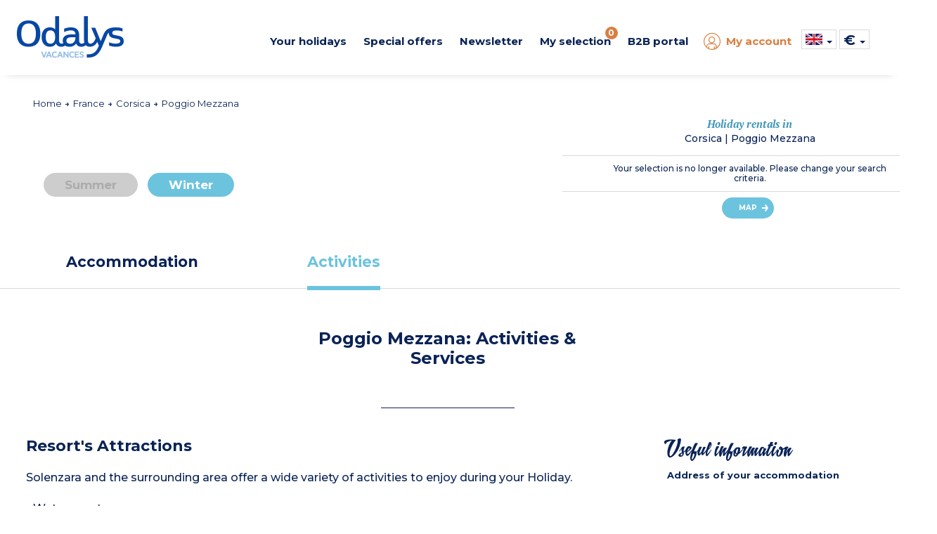

--- FILE ---
content_type: text/html; charset=utf-8
request_url: https://www.odalys-vacation-rental.com/beach-holidays-france/corsica/poggio-mezzana/acqua-linda.html?idprestation=5731&idtypeprestation=1&tab=2&saison_b=h&datedebut=2024-04-10&duree=7
body_size: 20912
content:

  <!DOCTYPE html>
  <html lang="en">
  <head>

    <script type="text/javascript">
      window.gdprAppliesGlobally = true; (function () {
        function a(e) {
          if (!window.frames[e]) {
            if (document.body && document.body.firstChild) { var t = document.body; var n = document.createElement("iframe"); n.style.display = "none"; n.name = e; n.title = e; t.insertBefore(n, t.firstChild) }
            else { setTimeout(function () { a(e) }, 5) }
          }
        } function e(n, r, o, c, s) {
          function e(e, t, n, a) { if (typeof n !== "function") { return } if (!window[r]) { window[r] = [] } var i = false; if (s) { i = s(e, t, n) } if (!i) { window[r].push({ command: e, parameter: t, callback: n, version: a }) } } e.stub = true; function t(a) {
            if (!window[n] || window[n].stub !== true) { return } if (!a.data) { return }
            var i = typeof a.data === "string"; var e; try { e = i ? JSON.parse(a.data) : a.data } catch (t) { return } if (e[o]) { var r = e[o]; window[n](r.command, r.parameter, function (e, t) { var n = {}; n[c] = { returnValue: e, success: t, callId: r.callId }; a.source.postMessage(i ? JSON.stringify(n) : n, "*") }, r.version) }
          }
          if (typeof window[n] !== "function") { window[n] = e; if (window.addEventListener) { window.addEventListener("message", t, false) } else { window.attachEvent("onmessage", t) } }
        } e("__tcfapi", "__tcfapiBuffer", "__tcfapiCall", "__tcfapiReturn"); a("__tcfapiLocator"); (function (e) {
          var t = document.createElement("script"); t.id = "spcloader"; t.type = "text/javascript"; t.async = true; t.src = "https://sdk.privacy-center.org/" + e + "/loader.js?target=" + document.location.hostname; t.charset = "utf-8"; var n = document.getElementsByTagName("script")[0]; n.parentNode.insertBefore(t, n)
        })("08e69af6-0ff9-4b03-8555-cf4db6d148cf")
      })();</script>

    <!-- Criteo Loader File -->
    <script type="didomi/javascript" data-vendor="91" src="//dynamic.criteo.com/js/ld/ld.js?a=1366" async></script>
    <!-- END Criteo Loader File -->
    


 <!-- Google Tag Manager -->
<script>
  (function (w, d, s, l, i) {
    w[l] = w[l] || []; w[l].push({
      'gtm.start':
        new Date().getTime(), event: 'gtm.js'
    }); var f = d.getElementsByTagName(s)[0],
      j = d.createElement(s), dl = l != 'dataLayer' ? '&l=' + l : ''; j.async = true; j.src =
        'https://www.googletagmanager.com/gtm.js?id=' + i + dl; f.parentNode.insertBefore(j, f);
  })(window, document, 'script', 'dataLayer', 'GTM-MXRXKPN');</script>
<!-- End Google Tag Manager -->
      <!-- Google tag (gtag.js) -->
      <script>
        window.dataLayer = window.dataLayer || [];
        function gtag() { dataLayer.push(arguments); }
      </script>

    <!-- intégrer les données des tags Eulerian & Google Manager -->
    
  <!-- Eulerian Analytics - Tag produit --><script type="text/javascript">/*<![CDATA[*/var EA_data = [
'uid', '',
'path', '|produit|',
'part_id', '',
'type', 'btoc',
'type_client', 'btoc',
'version', 'v3',
'date_debut_sejour', '01/01/0001',
'date_fin_sejour', '01/01/0001',
'duree', '0',
'prdref', '0_0',
'prdname', 'residence_reference_acqua_linda',
'prdamount', '0',
'prdparam-idpackage', '5731',
'prdparam-region', 'corsica',
'prdparam-station', 'poggio_mezzana',
'prdparam-residence', 'residence_reference_acqua_linda',
'prdparam-pays', 'france',
'prdparam-type_vacances', 'mer',
'prdparam-type_logement', '',
'prdparam-minisite', '__odalysweb_generique_(mini-site_master)',
'prdparam-saison', 'h',
'prdparam-package', 'non',
'prdparam-residence-ref', '0',
'prdparam-city', 'non',
'prdparam-hebergement', '',
'prdparam-hebergement-ref', '0',
'prdparam-reference', '0',
'prdparam-statut', 'Odalys',
'prdquantity', '1'
];(function(){var td='ea.odalys-vacation-rental.com',d=document,l=d.location;if(!l.protocol.indexOf('http')){var o=d.createElement('script'),a=d.getElementsByTagName('script')[0],cn=parseInt((new Date()).getTime()/3600000),cj='',cdh=(l.host+td).replace(/[^a-z]/g,''),cdr=cdh+cdh.toUpperCase(),acdr=cdr.split('');for(var i=-1;i<cn%7;i++){cj+=acdr[(cn+i)%acdr.length];}o.type='text/javascript';o.async='async';o.defer='defer';o.src='//'+td+'/'+cj+(cn%8760)+'.js';a.parentNode.insertBefore(o,a);}})();/*]]>*/</script><!-- /Eulerian Analytics - Tag produit -->


      <script>
        if (typeof EA_data !== "undefined") {
          for (var dataLayer = [], eaArray = EA_data.slice(), dlKey = eaArray.shift(), dlValue = eaArray.shift(); void 0 !== dlKey;)dataLayer[dlKey] = dlValue, dlKey = eaArray.shift(), dlValue = eaArray.shift();
        }
      </script>
    <meta name="viewport" content="width=device-width, initial-scale=1, maximum-scale=1, user-scalable=no">

    
    <meta name="format-detection" content="telephone=no">
    <meta name="format-detection" content="date=no">
    <meta name="format-detection" content="address=no">
    <meta name="format-detection" content="email=no">

    <link rel="shortcut icon" type="image/png" href="https://media.odalys-vacances.com/plus/v3/favicons/favicon-96x96.png">

      <link rel="alternate" hreflang="fr-FR" href="https://www.odalys-vacances.com/location-mer/corse/poggio-mezzana/acqua-linda.html">
          <link rel="alternate" hreflang="en-GB" href="https://www.odalys-vacation-rental.com/beach-holidays-france/corsica/poggio-mezzana/acqua-linda.html">
          <link rel="alternate" hreflang="nl-NL" href="https://www.odalys-vacances.nl/vakantiehuis-zee/corsica/poggio-mezzana/acqua-linda.html">
          <link rel="canonical" href="https://www.odalys-vacation-rental.com/beach-holidays-france/corsica/poggio-mezzana/acqua-linda.html">
          <meta name="description" content="Odalys c'est votre Location de Vacances à la Mer, à la Campagne, à la Montagne… 91% de nos vacanciers souhaitent repartir avec nous, pourquoi pas vous ?">
                  <meta property="og:title" content="  - Corsica, Poggio Mezzana - ">
          <meta property="og:url" content="https://www.odalys-vacation-rental.com/beach-holidays-france/corsica/poggio-mezzana/acqua-linda.html">
          <meta property="og:image" content="https://media.odalys-vacances.com/plus/images/odalys-vacances.jpg">
          <meta property="og:description" content="Odalys c'est votre Location de Vacances à la Mer, à la Campagne, à la Montagne… 91% de nos vacanciers souhaitent repartir avec nous, pourquoi pas vous ?">

    <script type="application/ld+json">
      {
        "@context": "https://schema.org",
        "@type": "WebPage",
        "url" : "https://www.odalys-vacation-rental.com/beach-holidays-france/corsica/poggio-mezzana/acqua-linda.html",
        "name": "  - Corsica, Poggio Mezzana - ",
        "description": "Odalys c'est votre Location de Vacances à la Mer, à la Campagne, à la Montagne… 91% de nos vacanciers souhaitent repartir avec nous, pourquoi pas vous ?",
        "primaryImageOfPage": {
          "url": "https://media.odalys-vacances.com/plus/images/odalys-vacances.jpg"
        }
      }
    </script>
    <title>  - Corsica, Poggio Mezzana - </title>
    <!-- DÉBUT PRELOAD SECTION -->
    <!-- FIN PRELOAD SECTION -->

    <script>
      var cultureInfo = 'en-GB';
      var lblNoResults = 'No results found';
      var isMobile = false;
      var COOKIEKEYFAVORIS = 'SelectionLieu';
      var COOKIESEXPIRATIONTIME = '180';
      var COOKIESSEPARATORPRESTATION = '|';
      var CLASSPASTILLEFAVORIS = 'NbSejourSelection';
    </script>


    <link href="/Content/bootstrap?v=sQYoDu_5hODVviYRCURuirsJoOa04tydg71VuAarvzM1" rel="stylesheet"/>

    <link href="/Content/bootstrapdatetimepicker?v=liExJUSnc7MrU9PvS1WYBT8RXOssXPy6xhsTyO_QKJo1" rel="stylesheet"/>

    <link href="/Content/fontodalys?v=SiKLNUNFrhdu_PMgw73UHmxTwWsZUIqwe6YNiBWYdI81" rel="stylesheet"/>

    <link href="/Content/jquerydatetimepicker?v=BDeIUJtATDDHn-7lkVT828-tJBRNWcE5cqd73FKgbuA1" rel="stylesheet"/>

    <link href="/Content/lightbox?v=kF1CJZEa1jNS0mx1LddsHlUb3cm56B_3TTkbW3Jb9_A1" rel="stylesheet"/>

    <link href="/Content/owlcarousel?v=PnsqT046ex51aaL-B_rywIoqqtRLB3ofXMD1XRVN1Pc1" rel="stylesheet"/>

    <link href="/Content/select2?v=11BkHrN4sobZc-r5vXbRaRMIecnl1WFq2zFiv9JFzE41" rel="stylesheet"/>

    <link href="/Content/sprites?v=X5xCjS4tx90lppgv-W-zJr3N0GFKzbFuWUMRfdgh1FA1" rel="stylesheet"/>


<link href="/Content/indicatiftelephone?v=8rVof40eklqoFbBgkT0LCbioiNiEuVKs114F4XzkKn81" rel="stylesheet"/>

<link href="/Content/sitecss?v=2U7006Xk9o8aAXC317GlVxqRvJWSHwkwswbvOX70-PI1" rel="stylesheet"/>

    <link href="/Content/less?v=gb4jWLFPxLojXuJE5f9SGtCoNX52xYTczmUWF1agZZU1" rel="stylesheet"/>


<link href="/Content/responsive?v=XteOT93Fkk5tDmNB-ncQ1b98VjeV8x8ntlgaxivnwfw1" rel="stylesheet"/>

    <link async rel="stylesheet" href="/Content/responsiveless?v=xMiz3-X9baYqn9B6xpNdv3jlI4Sk_NCbJAe6KiG-7841" media="screen"/>


    <link href="https://fonts.googleapis.com/css?family=Montserrat:regular,bold,semibold,light,mediumitalic,medium%7CPT+Serif:regular,bold,bolditalic" rel="stylesheet">

    <!-- intégrer css spécifique -->
    
  <link href="/Content/openstreetmap?v=mcMK3Vau5JECb8MTg_Es01wah-TzbfjonQeJX3vfJnM1" rel="stylesheet"/>



  </head>



  <body data-ng-app="web" class=" v3 lot3">

    

<!-- Google Tag Manager (noscript) -->
<noscript>
  <iframe src="https://www.googletagmanager.com/ns.html?id=GTM-MXRXKPN"
          height="0" width="0" style="display:none;visibility:hidden"></iframe>
</noscript>
<!-- End Google Tag Manager (noscript) -->

    <script src="/bundles/lib?v=dQzUBh-mNzYuSPjENcZDFWwPcShXdCO_ZhFMlGS-QCg1"></script>

    <script src="/bundles/global/js?v=f6YtZB1GxYYg2y3C86wzIPyM4rHw3nK-15kIMvYoiqE1"></script>


<script src="/bundles/controller/js?v=2vrwt4ooR_LTNcXYqetIS3NBm5qqvx3GBc93BOByAgA1"></script>


    <div id="haut"></div>

    <!--[if lte IE 8]>
      <div class="information-navigateur">Vous utilisez Internet Explorer 8 ou antérieur. Pour diverses raisons (sécurité, confort d'utilisation, affichage du site, expérience utilisateur...), nous vous invitons soit à mettre à jour votre navigateur, soit à découvrir de nouveaux navigateurs, comme Firefox, Opera, Safari ou Chrome.</div>
    <![endif]-->

    <div id="DescModal" class="modal fade modal-odalys">
      <div id="DescContainer" class="modal-dialog modal-lg">
        <div class="modal-content">
          <div class="modal-header">
            <button type="button" class="close" data-dismiss="modal" aria-label="Close">
              <span class="odalys-icon closefilters"></span>
            </button>
          </div>
          <div class="modal-body">
            <p id="DescData"></p>
          </div>
        </div>
      </div>
    </div>

    


<header>
	<div class="container-header">
		<div id="p34"></div>
		<div class="container hidden-xs hidden-sm">
			<div class="row">
				<div class="text-center mt10">				
					
				</div>
			</div>
			<div id="container-logo-header" class="container-logo">
				<a href="/">
				<img id="logo-header" src="https://media.odalys-vacances.com/plus/logo-odalys-2018-bleu.png" alt="Odalys Location Vacances" >
				</a>
			</div>
			<nav class="newmenu" itemscope itemtype="https://schema.org/SiteNavigationElement">
				<div role="menubar">
					<div id="destination-menu-item-header" class="menu-item">
						<a id="lien-destination-menu-item-header" href="">
							<div id="titre-destination-menu-item-header" class="menu-titre">
								Your holidays
							</div>
						</a>
						<div class="menu-content" >
							<div class="menu-container">
								<div class="row menuabtasty">
				
									<div class="col-sm-2"><div class="menu-abtasty-color2 montagne"><a class="menu-link bleu" href="/theme/ski-holiday-rentals/#ebp=SmMvxkqDL6S1a502afB.ojcN.lpqK_JDVgxhxoX6PcZV" itemprop="url" role="menuitem"><div class="menu-anchor" itemprop="name"><div><span class="odalys-icon mountain menu-icons"></span><span class="menu-text">Ski</span><span class="odalys-icon rightarrow"></span></div></div></a></div></div>
									<div class="col-sm-2"><div class="menu-abtasty-color2 mer"><a class="menu-link bleu" href="/beach-holidays-france/#ebp=SmMvxkqDL6S1a502afB.ov5yCDzkDKq2kjW8JNMsAXxy" itemprop="url" role="menuitem"><div class="menu-anchor" itemprop="name"><div><span class="odalys-icon uniE999 menu-icons"></span><span class="menu-text">Beach</span><span class="odalys-icon rightarrow"></span></div></div></a></div></div>
									<div class="col-sm-2"><div class="menu-abtasty-color2 campagne"><a class="menu-link bleu" href="/country-holidays-france/#ebp=SmMvxkqDL6S1a502afB.osjA0iwennVuU9fWHzJtfOsg" itemprop="url" role="menuitem"><div class="menu-anchor" itemprop="name"><div><span class="odalys-icon country menu-icons"></span><span class="menu-text">Countryside</span><span class="odalys-icon rightarrow"></span></div></div></a></div></div>
									<div class="col-sm-2"><div class="menu-abtasty-color2 ville"><a class="menu-link bleu" href="/city-holidays/#ebp=SmMvxkqDL6S1a502afB.osg57Is6tvAvUWX8ToECwfP3" itemprop="url" role="menuitem"><div class="menu-anchor" itemprop="name"><div><span class="odalys-icon city menu-icons"></span><span class="menu-text">City</span><span class="odalys-icon rightarrow"></span></div></div></a></div></div>
									<div class="col-sm-2"><div class="menu-abtasty-color2 europe"><a class="menu-link bleu" href="/holidays-abroad/#ebp=SmMvxkqDL6S1a502afB.ou8lJ7BTqP9gvUyQ79mZidUY" itemprop="url" role="menuitem"><div class="menu-anchor" itemprop="name"><div><img src="https://media.odalys-vacances.com/plus/v3/header/globe.svg" alt="icone envie d'ailleurs" class="svgglobe"><span class="menu-text">Southern Europe</span><span class="odalys-icon rightarrow"></span></div></div></a></div></div>
									<div class="col-sm-2"><div class="menu-abtasty-color2 chalets"><a class="menu-link bleu" href="/luxury-chalet-france/#ebp=SmMvxkqDL6S1a502afB.ooU539_DR8TtAxLq58uiMwVZ" itemprop="url" role="menuitem"><div class="menu-anchor" itemprop="name"><div><span class="odalys-icon chalet menu-icons"></span><span class="menu-text">Chalets</span><span class="odalys-icon rightarrow"></span></div></div></a></div></div>								
									<!--<div class="col-sm-2"><div class="menu-abtasty-color2 mh"><a class="menu-link bleu" href="/mobile-homes/#ebp=FM00dv2ebE1zZBUCcN2OJAZ9IH_GyobXtklw5gd6DQ4GPwâ€”" itemprop="url" role="menuitem"><div class="menu-anchor" itemprop="name"><div><img src="https://media.odalys-vacances.com/plus/v3/header/mobil-homes-mh.svg" alt="icone Campsites"><span class="menu-text">Campsites</span><span class="odalys-icon rightarrow"></span></div></div></a></div></div>-->	


								</div>
							</div>
						</div>						
					</div>
					<div id="promos-menu-item-header" class="menu-item">
						<a id="lien-promos-menu-item-header" href="">
							<div id="titre-promos-menu-item-header" class="menu-titre">
								Special offers
							</div>
						</a>
						<div class="menu-content">
							<div class="menu-container">
								<!--<div class="col-sm-2"><div class="menu-abtasty-color2 bf"><a class="menu-link bleu" href="/black-friday-deals/#ebp=FM00dv2ebE1zZBUCcN2OJG0ImzHE3hWVBYdq4x9k.QIUQA--" itemprop="url" role="menuitem"><div class="menu-anchor" itemprop="name"><div><span class="odalys-icon bf menu-icons" style="color : #000;"></span><span class="menu-text" style="color : #000;">Black Friday</span><span class="odalys-icon rightarrow" style="color : #000;"></span></div></div></a></div></div>-->		
								<div class="col-sm-2"><div class="menu-abtasty-color2 promo"><a class="menu-link bleu" href="/special-offers/#ebp=SmMvxkqDL6S1a502afB.ovtpy3.d7R5u5kQD_jOamEVj" itemprop="url" role="menuitem"><div class="menu-anchor" itemprop="name"><div><span class="odalys-icon opinion menu-icons"></span><span class="menu-text">Special offers</span><span class="odalys-icon rightarrow"></span></div></div></a></div></div>
								<div class="col-sm-2"><div class="menu-abtasty-color2 dm"><a class="menu-link bleu" href="/Last-Minute-Holidays/#ebp=FM00dv2ebE1zZBUCcN2OJM0JsAuQQEitpNg98IbkkkSMhQ--" itemprop="url" role="menuitem"><div class="menu-anchor" itemprop="name"><div><span class="odalys-icon chrono menu-icons"></span><span class="menu-text">Last minute</span><span class="odalys-icon rightarrow"></span></div></div></a></div></div>
								<div class="col-sm-2"><div class="menu-abtasty-color2 cs"><a class="menu-link bleu" href="/short-breaks-weekends/" itemprop="url" role="menuitem"><div class="menu-anchor" itemprop="name"><div><span class="odalys-icon agenda menu-icons"></span><span class="menu-text">Short Break</span><span class="odalys-icon rightarrow"></span></div></div></a></div></div>
								<div class="col-sm-2"><div class="menu-abtasty-color2 promo"><a class="menu-link bleu" href="/Summer-Holiday-Early-Bookings/#ebp=FM00dv2ebE1zZBUCcN2OJGnJmbYBe43jSXbfylMQjbyycA--" itemprop="url" role="menuitem"><div class="menu-anchor" itemprop="name"><div><span class="odalys-icon les-plus-luxe menu-icons"></span><span class="menu-text">Early Bookings</span><span class="odalys-icon rightarrow"></span></div></div></a></div></div>
							</div>
						</div>
						<!--
						<div class="menu-content">
							<div class="menu-container">
								<div class="row">					
									<div class="col-xs-3"><a itemprop="url" role="menuitem" href="/en-gb-premieres-minutes-ete/?datedebut=01/05/2022&datefin=25/09/2022&*#ebp=SmMvxkqDL6S1a502afB.oruiutNJ9QTCpSpToDCtw6PE" ><div class="categorie light-yellow"><img src="https://media.odalys-vacances.com/imgResize-190-80/plus/v3/header/premieres-minutes-ete.jpg" alt="Premi&egrave;res Minutes Hiver 2021/2022"><div class="titre-categorie"><span id="titre-categorie-promo-header" itemprop="name">Early Bookings</span><i class="odalys-icon rightarrow"></i> </div></div></a></div>
								</div>
							</div>
						</div>-->
					</div>	
					<div id="newsletter-menu-item-header" class="menu-item">
						<a id="lien-catalogue-menu-item-header" href="/b2c/newsletter">
							<div id="titre-catalogue-menu-item-header" class="menu-titre">
								Newsletter
							</div>
						</a>
					</div>	
					<div id="favoris-menu-item-header" class="menu-item">
						<a id="lien-favoris-menu-item-header" href="/Results/Selection">
							<div id="titre-favoris-menu-item-header" class="menu-titre">
								My selection
								<span id="notif-favoris-menu-item-header" class="pastille notif">
<span class="NbSejourSelection">0</span>

								</span>
							</div>
						</a>
					</div>
					<div id="proce-menu-item-header" class="menu-item">
						<a id="lien-proce-menu-item-header" href="">
							<div id="titre-proce-menu-item-header" class="menu-titre">
								B2B portal
							</div>
						</a>
						<div class="menu-content" >
							<div class="row">
								<div class="col-md-8 col-md-offset-2 col-lg-6 col-lg-offset-3 ">
									<div class="row">
										<div class="col-sm-4"><div class="menu-abtasty-color2 cs"><a class="menu-link bleu" href="https://pro.odalys.travel?culture=en-gb" target="_blank" itemprop="url" role="menuitem"><div class="menu-anchor" itemprop="name"><div><span class="odalys-icon les-plus-ambassadeur menu-icons"></span><span class="menu-text">B2B portal</span><span class="odalys-icon rightarrow"></span></div></div></a></div></div>
										<div class="col-sm-8"><a target="_blank" href="https://www.odalys-proprietaires.com/en/" itemprop="url" role="menuitem" class="lien-orange"><div class="titre">Become an Odalys owner <i id="icone-categorie-proprietaire" class="odalys-icon rightarrow"></i> </div><p>Find out everything about your advantages, your rights, your duties, your administrative documents...</p></a></div>
									</div>
								</div>
							</div>
						</div>						
					</div>

<div id="moncompte-menu-item-header" class="menu-item orange">
  <a id="lien-moncompte-menu-item-header" href="/b2c">
    <div id="titre-moncompte-menu-item-header" class="menu-titre with-icon">
      <i class="odalys-icon user"></i> My account
    </div>
  </a>
</div>

					<div id="menu-dropdowns" class="menu-item">
<script>

  function setCulture(urlToRedirect, langage) {
    const http = new XMLHttpRequest();
    const url = '/header/RemoveCultureCookie';
    http.open("POST", url);
    http.send();

    http.onreadystatechange = (e) => {
      eulerianCulture(langage);
      window.location.replace(urlToRedirect);
    }
  }

  function eulerianCulture(langage) {
    if (typeof EA_button !== "undefined") {
      EA_button('Langage ' + langage);
    }
  }
</script>

<div id="langue-menu-item-header-menu" class="img-dropdown hidden-xs hidden-sm flag-b2c">

  <span id="langueEN-langue-menu-item-header" class="sprites langueEN"></span>
  <span class="caret"></span>
  <ul class="list-unstyled flags">
      <li class="flag-item">
        <a id="href_change_culture" href="#" onclick="setCulture('https://www.odalys-vacation-rental.com/beach-holidays-france/corsica/poggio-mezzana/acqua-linda.html?idprestation=5731&amp;idtypeprestation=1&amp;tab=2&amp;saison_b=h&amp;datedebut=2024-04-10&amp;duree=7', 'EN')">
          <span id="langueEN-langue-menu-item-header" class="sprites langueEN"></span> <span class="flag-descriptif selected">United-Kingdom (EN)</span>
        </a>
      </li>
      <li class="flag-item">
        <a id="href_change_culture" href="#" onclick="setCulture('https://www.odalys-vacances.com/location-mer/corse/poggio-mezzana/acqua-linda.html?idprestation=5731&amp;idtypeprestation=1&amp;tab=2&amp;saison_b=h&amp;datedebut=2024-04-10&amp;duree=7', 'FR')">
          <span id="langueFR-langue-menu-item-header" class="sprites langueFR"></span> <span class="flag-descriptif ">France (FR)</span>
        </a>
      </li>
      <li class="flag-item">
        <a id="href_change_culture" href="#" onclick="setCulture('https://www.odalys-vacances.nl/vakantiehuis-zee/corsica/poggio-mezzana/acqua-linda.html?idprestation=5731&amp;idtypeprestation=1&amp;tab=2&amp;saison_b=h&amp;datedebut=2024-04-10&amp;duree=7', 'NL')">
          <span id="langueNL-langue-menu-item-header" class="sprites langueNL"></span> <span class="flag-descriptif ">Netherlands (NL)</span>
        </a>
      </li>
      <li class="flag-item">
        <a id="href_change_culture" href="#" onclick="setCulture('https://www.odalys-vacances.com/location-mer/corse/poggio-mezzana/acqua-linda.html?idprestation=5731&amp;idtypeprestation=1&amp;tab=2&amp;saison_b=h&amp;datedebut=2024-04-10&amp;duree=7', 'BEFR')">
          <span id="langueBEFR-langue-menu-item-header" class="sprites langueBEFR"></span> <span class="flag-descriptif ">Belgium (FR)</span>
        </a>
      </li>
      <li class="flag-item">
        <a id="href_change_culture" href="#" onclick="setCulture('https://www.odalys-vacances.nl/vakantiehuis-zee/corsica/poggio-mezzana/acqua-linda.html?idprestation=5731&amp;idtypeprestation=1&amp;tab=2&amp;saison_b=h&amp;datedebut=2024-04-10&amp;duree=7', 'BENL')">
          <span id="langueBENL-langue-menu-item-header" class="sprites langueBENL"></span> <span class="flag-descriptif ">Belgium (NL)</span>
        </a>
      </li>
  </ul>
</div>

<div class="inline-items hidden-md hidden-lg flag-b2c">
  <div class="burger-item active">
    <span id="langueEN-langue-menu-item-header-mobile" class="sprites langueEN"></span> <span class="selected">United-Kingdom (EN)</span>
  </div>
    <a class="flag-item" href="#" onclick="setCulture('https://www.odalys-vacances.com/location-mer/corse/poggio-mezzana/acqua-linda.html?idprestation=5731&amp;idtypeprestation=1&amp;tab=2&amp;saison_b=h&amp;datedebut=2024-04-10&amp;duree=7', 'FR')">
      <div class="burger-item flag-item">
        <span id="langueFR-langue-menu-item-header-mobile" class="sprites langueFR"></span> <span>France (FR)</span>
      </div>
    </a>
    <a class="flag-item" href="#" onclick="setCulture('https://www.odalys-vacances.nl/vakantiehuis-zee/corsica/poggio-mezzana/acqua-linda.html?idprestation=5731&amp;idtypeprestation=1&amp;tab=2&amp;saison_b=h&amp;datedebut=2024-04-10&amp;duree=7', 'NL')">
      <div class="burger-item flag-item">
        <span id="langueNL-langue-menu-item-header-mobile" class="sprites langueNL"></span> <span>Netherlands (NL)</span>
      </div>
    </a>
    <a class="flag-item" href="#" onclick="setCulture('https://www.odalys-vacances.com/location-mer/corse/poggio-mezzana/acqua-linda.html?idprestation=5731&amp;idtypeprestation=1&amp;tab=2&amp;saison_b=h&amp;datedebut=2024-04-10&amp;duree=7', 'BEFR')">
      <div class="burger-item flag-item">
        <span id="langueBEFR-langue-menu-item-header-mobile" class="sprites langueBEFR"></span> <span>Belgium (FR)</span>
      </div>
    </a>
    <a class="flag-item" href="#" onclick="setCulture('https://www.odalys-vacances.nl/vakantiehuis-zee/corsica/poggio-mezzana/acqua-linda.html?idprestation=5731&amp;idtypeprestation=1&amp;tab=2&amp;saison_b=h&amp;datedebut=2024-04-10&amp;duree=7', 'BENL')">
      <div class="burger-item flag-item">
        <span id="langueBENL-langue-menu-item-header-mobile" class="sprites langueBENL"></span> <span>Belgium (NL)</span>
      </div>
    </a>
  </div>	

  <script>
    function eulerianDevise(devise) {
      if (typeof EA_button !== "undefined") {
        EA_button('Devise ' + devise);
      }
    }
  </script>
  <div id="devise-menu-item-header" class="img-dropdown">
    <span class="item-devise">€</span>
    <span class="caret"></span>
    <ul class="list-unstyled">
        <li>
          <a href="/Produit?rw&amp;idLieuHebergement=33&amp;idprestation=5731&amp;idtypeprestation=1&amp;tab=2&amp;saison_b=h&amp;datedebut=2024-04-10&amp;duree=7&amp;devise=GBP" onclick="eulerianDevise('LIVRE STERLING')" rel="nofollow">
            <span class="item-devise">&#163;</span>
          </a>
        </li>
        <li>
          <a href="/Produit?rw&amp;idLieuHebergement=33&amp;idprestation=5731&amp;idtypeprestation=1&amp;tab=2&amp;saison_b=h&amp;datedebut=2024-04-10&amp;duree=7&amp;devise=USD" onclick="eulerianDevise('DOLLAR US')" rel="nofollow">
            <span class="item-devise">$</span>
          </a>
        </li>
    </ul>
  </div>
						
					</div>
				</div>
			</nav>
			<div class="clearfix"></div>
		</div>
		<div id="container-burger-header" class="container-burger visible-xs visible-sm">
			<div class="container-top-burger-header">
				<a id="bouton-burger-header" class="bouton-burger collapsed" data-toggle="collapse" data-target="#menu-burger-header">
				<span class="odalys-icon mobilemenu"></span>
				</a>
				<div id="container-logo-burger-header" class="container-burger-logo">
					<a href="/">
					<img id="logo-burger-header" src="https://media.odalys-vacances.com/plus/logo-odalys-2018-bleu.png" alt="Odalys Location Vacances" >
					</a>
				</div>
				<div class="container-phone">
					<a href="#" data-toggle="modal" data-target="#modalphone">
					<span class="odalys-icon mobilephone"></span>
					</a>
				</div>
			</div>
		</div>
	</div>
	<div class="content-burger-header collapse hidden-md hidden-lg" id="menu-burger-header">
		<div class="container">
			<div class="top-burger">
				<a href="/">
				<i class="odalys-icon mobilehome"></i>
				<span class="texte">Home</span>
				</a>
				<a href="" class="odalys-icon mobileclosemenu right" data-toggle="collapse" data-target="#menu-burger-header"></a>
			</div>
			<nav id="navigation-burger" class="navigation-burger">
				<div class="row">
					<div class="" style="z-index:999999999999;">
				
						<span class="menu-titre">Currency :</span>

  <script>
    function eulerianDevise(devise) {
      if (typeof EA_button !== "undefined") {
        EA_button('Devise ' + devise);
      }
    }
  </script>
  <div id="devise-menu-item-header" class="img-dropdown">
    <span class="item-devise">€</span>
    <span class="caret"></span>
    <ul class="list-unstyled">
        <li>
          <a href="/Produit?rw&amp;idLieuHebergement=33&amp;idprestation=5731&amp;idtypeprestation=1&amp;tab=2&amp;saison_b=h&amp;datedebut=2024-04-10&amp;duree=7&amp;devise=GBP" onclick="eulerianDevise('LIVRE STERLING')" rel="nofollow">
            <span class="item-devise">&#163;</span>
          </a>
        </li>
        <li>
          <a href="/Produit?rw&amp;idLieuHebergement=33&amp;idprestation=5731&amp;idtypeprestation=1&amp;tab=2&amp;saison_b=h&amp;datedebut=2024-04-10&amp;duree=7&amp;devise=USD" onclick="eulerianDevise('DOLLAR US')" rel="nofollow">
            <span class="item-devise">$</span>
          </a>
        </li>
    </ul>
  </div>

					</div>
				</div>
				<div class="menu-titre mt10">Your holidays</div>
				<div class="row">
					<div class="col-xs-6 col-sm-4"><div class="menu-abtasty-color2 montagne"><a class="menu-link bleu" href="/theme/ski-holiday-rentals/#ebp=SmMvxkqDL6S1a502afB.ojcN.lpqK_JDVgxhxoX6PcZV" itemprop="url" role="menuitem"><div class="menu-anchor" itemprop="name"><div><span class="odalys-icon mountain menu-icons"></span><span class="menu-text">Ski</span><span class="odalys-icon rightarrow"></span></div></div></a></div></div>
					<div class="col-xs-6 col-sm-4"><div class="menu-abtasty-color2 mer"><a class="menu-link bleu" href="/beach-holidays-france/#ebp=SmMvxkqDL6S1a502afB.ov5yCDzkDKq2kjW8JNMsAXxy" itemprop="url" role="menuitem"><div class="menu-anchor" itemprop="name"><div><span class="odalys-icon uniE999 menu-icons"></span><span class="menu-text">Beach</span><span class="odalys-icon rightarrow"></span></div></div></a></div></div>
					<div class="col-xs-6 col-sm-4"><div class="menu-abtasty-color2 campagne"><a class="menu-link bleu" href="/country-holidays-france/#ebp=SmMvxkqDL6S1a502afB.osjA0iwennVuU9fWHzJtfOsg" itemprop="url" role="menuitem"><div class="menu-anchor" itemprop="name"><div><span class="odalys-icon country menu-icons"></span><span class="menu-text">Countryside</span><span class="odalys-icon rightarrow"></span></div></div></a></div></div>
					<div class="col-xs-6 col-sm-4"><div class="menu-abtasty-color2 ville"><a class="menu-link bleu" href="/city-holidays/#ebp=SmMvxkqDL6S1a502afB.osg57Is6tvAvUWX8ToECwfP3" itemprop="url" role="menuitem"><div class="menu-anchor" itemprop="name"><div><span class="odalys-icon city menu-icons"></span><span class="menu-text">City</span><span class="odalys-icon rightarrow"></span></div></div></a></div></div>
					<div class="col-xs-6 col-sm-4"><div class="menu-abtasty-color2 europe"><a class="menu-link bleu" href="/holidays-abroad/#ebp=SmMvxkqDL6S1a502afB.ou8lJ7BTqP9gvUyQ79mZidUY" itemprop="url" role="menuitem"><div class="menu-anchor" itemprop="name"><div><img src="https://media.odalys-vacances.com/plus/v3/header/globe.svg" alt="icone envie d'ailleurs" class="svgglobemobile"><span class="menu-text">Southern Europe</span><span class="odalys-icon rightarrow"></span></div></div></a></div></div>
					<div class="col-xs-6 col-sm-4"><div class="menu-abtasty-color2 chalets"><a class="menu-link bleu" href="/luxury-chalet-france/#ebp=SmMvxkqDL6S1a502afB.ooU539_DR8TtAxLq58uiMwVZ" itemprop="url" role="menuitem"><div class="menu-anchor" itemprop="name"><div><span class="odalys-icon chalet menu-icons"></span><span class="menu-text">Chalets</span><span class="odalys-icon rightarrow"></span></div></div></a></div></div>
					<!--<div class="col-xs-6 col-sm-4"><div class="menu-abtasty-color2 mh"><a class="menu-link bleu" href="/mobile-homes/#ebp=FM00dv2ebE1zZBUCcN2OJAZ9IH_GyobXtklw5gd6DQ4GPwâ€”" itemprop="url" role="menuitem"><div class="menu-anchor" itemprop="name"><div><img src="https://media.odalys-vacances.com/plus/v3/header/mobil-homes-mh.svg" alt="icone Campsites"><span class="menu-text">Campsites</span><span class="odalys-icon rightarrow"></span></div></div></a></div></div>		-->			
								
				</div>
				<div class="menu-titre">Offers / last minute</div>
				<div class="row"> 
					<!--<div class="col-xs-6 col-sm-4"><div class="menu-abtasty-color2 bf"><a class="menu-link bleu" href="/black-friday-deals/#ebp=FM00dv2ebE1zZBUCcN2OJG0ImzHE3hWVBYdq4x9k.QIUQA--" itemprop="url" role="menuitem"><div class="menu-anchor" itemprop="name"><div><span class="odalys-icon bf menu-icons" style="color: #000;"></span><span class="menu-text" style="color: #000;">Black Friday</span><span class="odalys-icon rightarrow" style="color: #000;"></span></div></div></a></div></div>-->	
					<div class="col-xs-6 col-sm-4"><div class="menu-abtasty-color2 promo"><a class="menu-link bleu" href="/special-offers/#ebp=SmMvxkqDL6S1a502afB.ovtpy3.d7R5u5kQD_jOamEVj" itemprop="url" role="menuitem"><div class="menu-anchor" itemprop="name"><div><span class="odalys-icon opinion menu-icons"></span><span class="menu-text">Special offers</span><span class="odalys-icon rightarrow"></span></div></div></a></div></div>
					<div class="col-xs-6 col-sm-4"><div class="menu-abtasty-color2 dm"><a class="menu-link bleu" href="/Last-Minute-Holidays/#ebp=FM00dv2ebE1zZBUCcN2OJM0JsAuQQEitpNg98IbkkkSMhQ--" itemprop="url" role="menuitem"><div class="menu-anchor" itemprop="name"><div><span class="odalys-icon chrono menu-icons"></span><span class="menu-text">Last minute</span><span class="odalys-icon rightarrow"></span></div></div></a></div></div>
					<div class="col-xs-6 col-sm-4"><div class="menu-abtasty-color2 cs"><a class="menu-link bleu" href="/short-breaks-weekends/" itemprop="url" role="menuitem"><div class="menu-anchor" itemprop="name"><div><span class="odalys-icon agenda menu-icons"></span><span class="menu-text">Short Break</span><span class="odalys-icon rightarrow"></span></div></div></a></div></div>
					<div class="col-xs-6 col-sm-4"><div class="menu-abtasty-color2 promo"><a class="menu-link bleu" href="/Summer-Holiday-Early-Bookings/#ebp=FM00dv2ebE1zZBUCcN2OJGnJmbYBe43jSXbfylMQjbyycA--" itemprop="url" role="menuitem"><div class="menu-anchor" itemprop="name"><div><span class="odalys-icon les-plus-luxe menu-icons"></span><span class="menu-text">Early Bookings</span><span class="odalys-icon rightarrow"></span></div></div></a></div></div>
					
				</div>				
				<a href="/Results/Selection">
					<div class="burger-item mt20">
						My selection
						<span class="pastille">
<span class="NbSejourSelection">0</span>

						</span>
						<div class="clearfix"></div>
					</div>
				</a>
				<a href="/b2c">
					<div class="burger-item orange">
						<i class="odalys-icon user"></i> My account
					</div>
				</a>				
				<a href="/b2c/newsletter?&culture=en-GB">
					<div class="burger-item">
						Newsletter
					</div>
				</a>
				<div class="row">
					<div class="" style="z-index:999999999999;">
<script>

  function setCulture(urlToRedirect, langage) {
    const http = new XMLHttpRequest();
    const url = '/header/RemoveCultureCookie';
    http.open("POST", url);
    http.send();

    http.onreadystatechange = (e) => {
      eulerianCulture(langage);
      window.location.replace(urlToRedirect);
    }
  }

  function eulerianCulture(langage) {
    if (typeof EA_button !== "undefined") {
      EA_button('Langage ' + langage);
    }
  }
</script>

<div id="langue-menu-item-header-menu" class="img-dropdown hidden-xs hidden-sm flag-b2c">

  <span id="langueEN-langue-menu-item-header" class="sprites langueEN"></span>
  <span class="caret"></span>
  <ul class="list-unstyled flags">
      <li class="flag-item">
        <a id="href_change_culture" href="#" onclick="setCulture('https://www.odalys-vacation-rental.com/beach-holidays-france/corsica/poggio-mezzana/acqua-linda.html?idprestation=5731&amp;idtypeprestation=1&amp;tab=2&amp;saison_b=h&amp;datedebut=2024-04-10&amp;duree=7', 'EN')">
          <span id="langueEN-langue-menu-item-header" class="sprites langueEN"></span> <span class="flag-descriptif selected">United-Kingdom (EN)</span>
        </a>
      </li>
      <li class="flag-item">
        <a id="href_change_culture" href="#" onclick="setCulture('https://www.odalys-vacances.com/location-mer/corse/poggio-mezzana/acqua-linda.html?idprestation=5731&amp;idtypeprestation=1&amp;tab=2&amp;saison_b=h&amp;datedebut=2024-04-10&amp;duree=7', 'FR')">
          <span id="langueFR-langue-menu-item-header" class="sprites langueFR"></span> <span class="flag-descriptif ">France (FR)</span>
        </a>
      </li>
      <li class="flag-item">
        <a id="href_change_culture" href="#" onclick="setCulture('https://www.odalys-vacances.nl/vakantiehuis-zee/corsica/poggio-mezzana/acqua-linda.html?idprestation=5731&amp;idtypeprestation=1&amp;tab=2&amp;saison_b=h&amp;datedebut=2024-04-10&amp;duree=7', 'NL')">
          <span id="langueNL-langue-menu-item-header" class="sprites langueNL"></span> <span class="flag-descriptif ">Netherlands (NL)</span>
        </a>
      </li>
      <li class="flag-item">
        <a id="href_change_culture" href="#" onclick="setCulture('https://www.odalys-vacances.com/location-mer/corse/poggio-mezzana/acqua-linda.html?idprestation=5731&amp;idtypeprestation=1&amp;tab=2&amp;saison_b=h&amp;datedebut=2024-04-10&amp;duree=7', 'BEFR')">
          <span id="langueBEFR-langue-menu-item-header" class="sprites langueBEFR"></span> <span class="flag-descriptif ">Belgium (FR)</span>
        </a>
      </li>
      <li class="flag-item">
        <a id="href_change_culture" href="#" onclick="setCulture('https://www.odalys-vacances.nl/vakantiehuis-zee/corsica/poggio-mezzana/acqua-linda.html?idprestation=5731&amp;idtypeprestation=1&amp;tab=2&amp;saison_b=h&amp;datedebut=2024-04-10&amp;duree=7', 'BENL')">
          <span id="langueBENL-langue-menu-item-header" class="sprites langueBENL"></span> <span class="flag-descriptif ">Belgium (NL)</span>
        </a>
      </li>
  </ul>
</div>

<div class="inline-items hidden-md hidden-lg flag-b2c">
  <div class="burger-item active">
    <span id="langueEN-langue-menu-item-header-mobile" class="sprites langueEN"></span> <span class="selected">United-Kingdom (EN)</span>
  </div>
    <a class="flag-item" href="#" onclick="setCulture('https://www.odalys-vacances.com/location-mer/corse/poggio-mezzana/acqua-linda.html?idprestation=5731&amp;idtypeprestation=1&amp;tab=2&amp;saison_b=h&amp;datedebut=2024-04-10&amp;duree=7', 'FR')">
      <div class="burger-item flag-item">
        <span id="langueFR-langue-menu-item-header-mobile" class="sprites langueFR"></span> <span>France (FR)</span>
      </div>
    </a>
    <a class="flag-item" href="#" onclick="setCulture('https://www.odalys-vacances.nl/vakantiehuis-zee/corsica/poggio-mezzana/acqua-linda.html?idprestation=5731&amp;idtypeprestation=1&amp;tab=2&amp;saison_b=h&amp;datedebut=2024-04-10&amp;duree=7', 'NL')">
      <div class="burger-item flag-item">
        <span id="langueNL-langue-menu-item-header-mobile" class="sprites langueNL"></span> <span>Netherlands (NL)</span>
      </div>
    </a>
    <a class="flag-item" href="#" onclick="setCulture('https://www.odalys-vacances.com/location-mer/corse/poggio-mezzana/acqua-linda.html?idprestation=5731&amp;idtypeprestation=1&amp;tab=2&amp;saison_b=h&amp;datedebut=2024-04-10&amp;duree=7', 'BEFR')">
      <div class="burger-item flag-item">
        <span id="langueBEFR-langue-menu-item-header-mobile" class="sprites langueBEFR"></span> <span>Belgium (FR)</span>
      </div>
    </a>
    <a class="flag-item" href="#" onclick="setCulture('https://www.odalys-vacances.nl/vakantiehuis-zee/corsica/poggio-mezzana/acqua-linda.html?idprestation=5731&amp;idtypeprestation=1&amp;tab=2&amp;saison_b=h&amp;datedebut=2024-04-10&amp;duree=7', 'BENL')">
      <div class="burger-item flag-item">
        <span id="langueBENL-langue-menu-item-header-mobile" class="sprites langueBENL"></span> <span>Belgium (NL)</span>
      </div>
    </a>
  </div>
					</div>
				</div>				
			</nav>
		</div>
	</div>
	<div class="modal fade" id="modalphone" style="margin-top: 120px;">
		<div class="modal-dialog modal-xs">
			<div class="modal-content">
				<div class="modal-header">
					<span class="modal-titre">Contact us</span>
					<button type="button" class="close" data-dismiss="modal" aria-label="Close"><span aria-hidden="true">x</span></button>
				</div>
				<div class="modal-body">
					<div class="modal-numtel">
					   <a href="tel:+33484474922">
							<div class="container-tel" style="width: 260px;">
								<span class="numero appel">
								+33 (0)4 84 47 49 22
								</span>
								<span class="cout appel">
								Free service + cost of call
								</span>
							</div>
						</a>
					</div>
				</div>
				<div class="modal-footer">
					<a href="tel:0825272272" class="new-button pull-right">Call us</a>
				</div>
			</div>
		</div>
	</div>
</header>
    







<input type="hidden" data-ng-init="isPackage = false">
<input type="hidden" data-ng-init="isFavori = false">

<div class="container-produit" data-ng-controller="Produit">
  <div class="container">
    <div class="fil-ariane">
      <div class="row">
        <div class="col-sm-8">
          <div class="contenu-fil">
            



<div itemscope itemtype="https://schema.org/BreadcrumbList">
  <span class="item-ariane" itemprop="itemListElement" itemscope itemtype="https://schema.org/ListItem">
    <a href="/?duree=7" itemprop="item">
      <span itemprop="name">
        Home
      </span>
    </a>
    <meta itemprop="position" content="1">
    <i class="odalys-icon rightarrow"></i>
  </span>

      <span class="item-ariane" itemprop="itemListElement" itemscope itemtype="https://schema.org/ListItem">
        <a href="/beach-holidays-france/holiday-in-france/" itemprop="item">
          <span itemprop="name">
            France
          </span>
        </a>
        <i class="odalys-icon rightarrow"></i>
        <meta itemprop="position" content="2">
      </span>
      <span class="item-ariane" itemprop="itemListElement" itemscope itemtype="https://schema.org/ListItem">
        <a href="/beach-holidays-france/corsica/" itemprop="item">
          <span itemprop="name">
            Corsica
          </span>
        </a>
        <i class="odalys-icon rightarrow"></i>
        <meta itemprop="position" content="3">
      </span>
      <span class="item-ariane" itemprop="itemListElement" itemscope itemtype="https://schema.org/ListItem">
        
        <span itemprop="name">
          Poggio Mezzana
        </span>
        <meta itemprop="position" content="4">
      </span>
</div>

          </div>
        </div>
        <div class="col-sm-4 hidden-xs text-center">
            <script type="application/ld+json">
              {
  "@context": "https://schema.org/",
  "@type": "Product",
  "name": " ",
  "description": "Odalys c'est votre Location de Vacances à la Mer, à la Campagne, à la Montagne… 91% de nos vacanciers souhaitent repartir avec nous, pourquoi pas vous ?",
  "brand": {
    "@type": "Organization",
    "name": "Odalys Vacances"
  },
  "offers": {
    "@type": "AggregateOffer",
    "availability": "https://schema.org/OutOfStock"
  }
};
            </script>
        </div>
      </div>
    </div>

    
    <section id="sectionProduit">
      <article id="articleProduit" itemscope itemtype="https://schema.org/Product">
        <div id="h1mobile" class="h1 text-center visible-xs">
          <span class="text-center visible-xs" style="display: block;">
            <span class="type-prestation ColorFor ColorFor1" style="display: block;">
              Holiday rentals in
              
            </span>
          </span>
          <span class="second" style="display: block;">
            Corsica | Poggio Mezzana
          </span>
          <span class="first" style="display: block;">
             
          </span>
        </div>

        <div class="choix-saison hidden-sm hidden-md hidden-lg">
          <div class="saison ">
            <a href="/beach-holidays-france/corsica/poggio-mezzana/acqua-linda.html?idprestation=5731&amp;idtypeprestation=1&amp;tab=2&amp;datedebut=2024-04-10&amp;duree=7&amp;saison_b=e">Summer </a>
            <div class="fond-opaque"></div>
          </div>
          <div class="saison active">
            <a href="/beach-holidays-france/corsica/poggio-mezzana/acqua-linda.html?idprestation=5731&amp;idtypeprestation=1&amp;tab=2&amp;datedebut=2024-04-10&amp;duree=7&amp;saison_b=h">Winter</a>
            <div class="fond-opaque"></div>
          </div>
        </div>

        <div class="bloc-entete">
          <div class="row">
            <div class="col-sm-8 ">
              

<div class="container-photo">

  <div class="photo" data-ng-click="openModalCarousel()">
    
    <a href="">
      <span class="fleche gauche">
      </span>
      <img width="1099" height="701" alt="" class="bigPhoto image" src="https://media.odalys-vacances.com/imgResize-1099-701" id="" />
      <span class="fleche droite">
      </span>
    </a>


  </div>

  <div class="choix-saison hidden-xs">
    <a href="/beach-holidays-france/corsica/poggio-mezzana/acqua-linda.html?idprestation=5731&amp;idtypeprestation=1&amp;tab=2&amp;datedebut=2024-04-10&amp;duree=7&amp;saison_b=e" onclick="changeSaison('Eté')">
      <div class="saison ">
        Summer
        <div class="fond-opaque"></div>
      </div>
    </a>
    <a href="/beach-holidays-france/corsica/poggio-mezzana/acqua-linda.html?idprestation=5731&amp;idtypeprestation=1&amp;tab=2&amp;datedebut=2024-04-10&amp;duree=7&amp;saison_b=h" onclick="changeSaison('Hiver')">
      <div class="saison active">
        Winter
        <div class="fond-opaque"></div>
      </div>
    </a>
  </div>

  <script>
    function changeSaison(saison) {
      if (typeof EA_button !== "undefined") {
        EA_button('Saison ' + saison);
      }
    }
  </script>
</div>

            </div>

            <div class="col-sm-4 right-relook">
              <h1 class="text-center hidden-xs">
                <span class="type-prestation text-center ColorFor ColorFor1" style="display: block;">
                  Holiday rentals in
                  
                </span>
                <span class="second" style="display: block;">
                  <span itemprop="category">Corsica</span> | <span itemprop="category">Poggio Mezzana</span>
                </span>
                <span class="first" style="display: block;">
                  <span itemprop="name"> </span>
                </span>
              </h1>

              



<div class="container-prix">
  <div class="header-prix ">
    Your stay

      <div class="taux">
          -0%
      </div>
    <div class="clearfix"></div>
  </div>
  <div class="prix" itemprop="offers" itemscope itemtype="https://schema.org/Offer">
    <meta itemprop="priceCurrency" content="EUR">
    <link href="http://schema.org/OutOfStock">
    <meta itemprop="availability" content="OutOfStock">

      <div class="apartir">
        Your selection is no longer available. Please change your search criteria.
      </div>
  </div>


  <div class="liens">



    <a id="bouton-carte" href="#" class="new-button" data-toggle="modal" data-target="#ModalCarto" onclick="showProductMap()">
      Map
    </a>
  </div>

</div>


              <div class="hidden-sm hidden-md hidden-lg text-center bouton-favoris">
              </div>
            </div>
          </div>
        </div>
      </article>
    </section>
  </div>

  <section class="data-produit">


<div role="tabpanel" class="tabpanel">
  <input class="hidden" data-ng-model="Idprestation" value="0">
  <input class="hidden" data-ng-model="IdTypePrestation" value="0">
  <!-- Nav tabs -->
  <nav class="header-tabs">
    <div class="container restrict">
      <ul class="nav nav-tabs" role="tablist">

        <li role="presentation" class="quatre middle">
          <a href="#hebergement" aria-controls="hebergement" role="tab" data-toggle="tab" onclick="clickTabV3(this)" data-hide="bloc-panier">
            <span>Accommodation</span>
          </a>
        </li>

        <li role="presentation" class="active quatre">
          <a href="#destination" aria-controls="destination" role="tab" data-toggle="tab" onclick="clickTabV3(this)" data-hide="bloc-panier">
            <span>Activities</span>
          </a>
        </li>

      </ul>
    </div>
  </nav>

  <!-- Tab panes -->
  <div class="container restrict">
    <div class="row">

      <div class="col-md-8 col-lg-9">
        <div class="tab-content">

          <article role="tabpanel" class="tab-pane" id="hebergement">
            <h2 class="">
              <span class="texte">
                Accommodation in our  
              </span>
            </h2>






          </article>
          <article role="tabpanel" class="tab-pane active" id="destination">
            <h2 class="">
              <span class="texte">
                Poggio Mezzana: Activities &amp; Services
              </span>

            </h2>


              <h3>
                Resort's Attractions
              </h3>
              <p>
                Solenzara and the surrounding area offer a wide variety of activities to enjoy during your Holiday.<br /><br />- Water sports<br />- Horse riding<br />- Mountain biking<br />- Hiking<br />- Paragliding<br />- Canyoning, via ferrata, adventure courses<br />- Quad biking
              </p>

              <h3>
                Places to visit
              </h3>
              <p>
                - Poggio Mezzana<br />- Bastia (40 km) with its old port, citadel and fortified town walls<br />- Porto Vecchio (108 km)<br />- Calvi (111 km)<br />- Ajaccio (148 km)<br />- The Cap Corse, at the entrance to the Genova gulf<br />- Rousse island<br />- The Castagniccia
              </p>

          </article>


        </div>
      </div>

      <div class="col-md-4 col-lg-3">
        <aside id="right-bar" class="right-bar">
            <div class="hidden-xs hidden-sm">
                <div id="bloc-panier" class="bloc-panier amovible">
  </div>

            </div>
          <div class="row">
            <div class="col-sm-6 col-md-12">
              <div id="bloc-meteo" class="amovible">
                
              </div>
            </div>
            <div class="col-sm-6 col-md-12">
              
            </div>
          </div>
          <div class="row">
            <div class="col-sm-6 col-md-12">
              
            </div>
            <div class="col-sm-6 col-md-12">
                <div id="infos-pratiques" class="bloc-infopratique amovible" itemscope itemtype="http://schema.org/Place">
    <div class="titre">
      Useful information
    </div>
    <div class="contenu">
      <div class="item-titre" itemprop="name">
        Address of your accommodation
      </div>


      <p itemprop="address" itemscope itemtype="http://schema.org/PostalAddress">
          <span itemprop="streetAddress"></span>

        <span itemprop="postalCode"></span>
        <span itemprop="addressLocality"></span>
      </p>

    </div>

    
  </div>

            </div>
          </div>
          <div class="row">
            <div class="col-sm-6 col-md-12">
              
            </div>
          </div>
        </aside>
      </div>

    </div>
  </div>

  <script>
    var idTypePrestation = 0;
    var containsEarlyBooking = false;
    var isCity = false;
    jQuery(document).ready(function () {
      clickOnTab($('.tab-content .tab-pane').eq(produit_active_tab).attr('id'));
    });
  </script>
</div>

<div class="modal fade panier" id="ModalPanier" tabindex="-1" role="dialog" aria-labelledby="ModalPanier-label">
  <div class="modal-dialog" role="document">
    <div class="modal-content">
        <div id="bloc-panier" class="bloc-panier amovible">
  </div>

    </div>
  </div>
</div>







<div id="ActionPanierModal" class="modal fade modal-odalys modal-action-panier">
  <div class="modal-dialog">
    <div id="ActionPanierModalContent" class="modal-content">
      <div class="modal-header">
        <button type="button" class="close" data-dismiss="modal" aria-label="Close">
          <span class="odalys-icon closefilters"></span>
        </button>
      </div>
      <div class="modal-body">
        <div id="ActionDate" data-ng-show="ActionDate">
          <div class="panier-warning">
            <div>
              <i class="odalys-icon alert"></i>
              <br>
              <br>
            </div>
            <div class="panier-warning">
              Please note : you have selected different dates for your holiday
            </div>
          </div>
          <div class="action-buttons">
            <div class="row">
              <div class="col-sm-5">
                <button type="button" class="new-button left-arrow" data-dismiss="modal">
                  Cancel
                </button>
              </div>
              <div class="col-sm-7">
                <br class="hidden-sm hidden-md hidden-lg" />
                <button type="button" class="new-button orange" data-dismiss="modal" data-ng-click="changePeriode()">
                  Replace my selection
                </button>
              </div>
            </div>
          </div>
        </div>
        <div id="TropAjout" data-ng-show="TropAjout">
          <div class="panier-warning">
            <i class="odalys-icon alert"></i>
            <br>
            <br>
            You have already selected 3 accommodation types.
          </div>
          <div class="action-buttons">
            <button type="button" class="new-button orange" data-dismiss="modal">
              Close
            </button>
          </div>
        </div>
      </div>
    </div>
  </div>
</div>

<input type="hidden" data-ng-model="montantSubvention" data-ng-init="montantSubvention = 0" />
<div style="position:relative">
  <div id="SubventionInformationModal" class="modal fade modal-odalys modal-action-panier">
    <div class="modal-dialog">
      <div id="SubventionInformationContent" class="modal-content">
        <div class="modal-header">
          <button type="button" class="close" data-dismiss="modal" aria-label="Close">
            <span class="odalys-icon closefilters"></span>
          </button>
        </div>
        <div class="modal-body">
          <div>
            <div class="panier-warning">
              <i class="odalys-icon alert"></i>
              <br>
              <br>
              Votre dossier est éligible à une subvention de 
              <span>{{montantSubvention | currency}} ,</span><br />
              vous pourrez l'utiliser au moment de votre paiement


            </div>
            <div class="action-buttons">
                <button type="button" class="new-button" data-ng-click="goToProcessVente()">
                  Continuer
                </button>
            </div>
            <div class="alert alert-danger" data-ng-show="messageRetourSubvention.length > 0" style="text-align: center;margin-top: 12px;">
              <div>
                {{messageRetourSubvention}}
              </div>
            </div>
          </div>
        </div>
      </div>
    </div>
  </div>
</div>


  </section>

  <div class="container text-center">
    



  </div>

          <section id="reassurance">
   <div class="container-raisons restrict" id="container-raisons">
      <div class="row">
         <div class="hidden-xs">
            <div class="col-lg-2 hidden-xs">
               <h2 style="display:block;" class="side-script">Why book your holiday with Odalys ?</h2>
            </div>
            <div class="col-lg-10">
               <div style="height: 0px;">
                  <div class="row">
                     <div class="col-xs-12 col-sm-4">
                        <article class="raison-item">
                           <div class="icone toofat"><span class="odalys-icon serenity"></span></div>
                         <h3> All you need to know about holiday insurance !</h3><p>Book your holiday with Odalys and choose one of our insurance policies. Go on holiday with complete peace of mind !</p>
						 <a href="https://www.odalys-vacation-rental.com/mutuaide-assistance-insurance.html">More Info</a></article>
                     </div>
                     <div class="col-xs-12 col-sm-4">
                        <article class="raison-item">
                           <div class="icone" id="icone-opinion-collapse-raison-item"><span class="odalys-icon OCIbig"></span></div>
                          <h3>Check-in online : quick and easy</h3><p>For almost all establishments, our « online check-in » service is now available : on arrival, no need to go via reception to check in !</p><a href="https://www.odalys-vacation-rental.com/checkin-online?culture=en-GB">More Info</a></article>
                     </div>
                     <div class="col-xs-12 col-sm-4">
                        <article class="raison-item">
                           <div class="icone" id="icone-service-collapse-raison-item"><span class="odalys-icon pay-3times"></span></div>
                           <h3>Choose your method of payment</h3>
                           <p>Pay in 3 or 4 instalments !<br>Use different payment methods, or even use our share payment option !</p><a href="https://www.odalys-vacation-rental.com/payment-facilities-and-methods.html">More info</a></article>
                     </div>
                  </div>
               </div>
            </div>
         </div>
         <div class="visible-xs">
            <div class="col-xs12 visible-xs">
               <a class="collapse-absolute collapsed" id="bouton-collapse-raisons" aria-expanded="false" aria-controls="collapse-raisons" data-toggle="collapse" data-target="#collapse-raisons">
                  <h2 class="side-script" id="titre-collapse-raisons">Why book your holiday with Odalys ?</h2>
                  <i class="odalys-icon mobileopencursor" id="icone-open-collapse-raisons"></i><i class="odalys-icon mobileclosecursor" id="icone-close-collapse-raisons"></i> 
               </a>
            </div>
            <div class="col-lg-10">
               <div class="collapse" id="collapse-raisons" aria-expanded="false" style="height: 0px;">
                  <div class="row">
                     <div class="col-xs-12 col-sm-4">
                        <article class="raison-item" id="stay-collapse-raison-item">
                           <div class="icone toofat" id="icone-stay-collapse-raison-item"><span class="odalys-icon serenity"></span></div>
                           <h3 id="titre-stay-collapse-raison-item">All you need to know about holiday insurance !</h3>
                           <p id="texte-stay-collapse-raison-item">Book your holiday with Odalys and choose one of our insurance policies. Go on holiday with complete peace of mind !</p>
                           <a href="https://www.odalys-vacation-rental.com/mutuaide-assistance-insurance.html">Find out more</a>
                        </article>
                     </div>
                     <div class="col-xs-12 col-sm-4">
                        <article class="raison-item" id="opinion-collapse-raison-item">
                           <div class="icone" id="icone-opinion-collapse-raison-item"><span class="odalys-icon OCIbig"></span></div>
                           <h3 id="titre-opinion-collapse-raison-item">Check-in online : quick and easy</h3>
                           <p id="texte-opinion-collapse-raison-item">For almost all establishments, our « online check-in » service is now available : on arrival, no need to go via reception to check in !</p><a href="https://www.odalys-vacation-rental.com/checkin-online?culture=en-GB">More Info</a>
                        </article>
                     </div>
                     <div class="col-xs-12 col-sm-4">
                        <article class="raison-item" id="service-collapse-raison-item">
                           <div class="icone" id="icone-service-collapse-raison-item"><span class="odalys-icon pay-3times"></span></div>
                           <h3 id="titre-service-collapse-raison-item">Choose your method of payment</h3>
                           <p id="texte-service-collapse-raison-item">Pay in 3 or 4 instalments !<br>Use different payment methods, or even use our share payment option !</p><a href="https://www.odalys-vacation-rental.com/payment-facilities-and-methods.html">More info</a></article>
                     </div>
                  </div>
               </div>
            </div>
         </div>
      </div>
   </div>
</section>
      

  <script>
    $(document).ready(function () {
      var agenda = $('#contenu-agenda');
      if (agenda.text().length > 300) {
        $('#lien-tab-activites').show();
        agenda.text(agenda.text().substring(0, 297) + '...');
      }
    })

    // onglet actif url
    var produit_active_tab = 2;
    var popinNewsletter = true;
  </script>

  <div class="modal fade" id="ModalCarto" tabindex="-1" role="dialog" aria-labelledby="ModalCarto-label">
    <div class="modal-dialog modal-lg" role="document">
      <div class="modal-content">
        <div class="modal-header">
          <button type="button" class="close" data-dismiss="modal" aria-label="Close"><span aria-hidden="true"><i class="odalys-icon mobileclosemenu"></i></span></button>
        </div>
        <div class="modal-body">



        </div>
      </div>
    </div>
  </div>

  <div id="FrameModal" class="modal fade modal-bluev3 modal-youtube">
    <div id="FrameContainer" class="modal-dialog modal-lg">
      <div class="modal-content rel-avis-modal-content">
        <button type="button" class="close" data-dismiss="modal" aria-label="Close">
          <span class="odalys-icon mobileclosemenu"></span>
        </button>
        <iframe id="IframeModel" width="100%" src="" frameborder="0" allow="autoplay; encrypted-media" allowfullscreen></iframe>
      </div>
    </div>
  </div>

  <div id="ModalCarousel" class="modal fade modal-media-produit">
    <div id="ContainerCarousel" class="modal-dialog modal-lg">
      <div class="modal-content rel-avis-modal-content">
      </div>
      <div class="owl-caption"></div>
      <div class="owl-num-photo"></div>
    </div>
  </div>
</div>




<footer class="fond-lightgrey">
	<div class="container ">
		<section>
			<div class="container-footer">										
				<div class="row aligned-row">					
					<div class="col-xs-10 col-xs-offset-1 col-sm-5 col-sm-offset-1 col-md-4 col-md-offset-2 col-lg-3 col-lg-offset-0">
						<div class="footer-group" itemscope itemtype="https://schema.org/SiteNavigationElement">
							<span class="titre">Odalys Brands</span>
							<nav class="footer-link">     
								<a itemprop="url" target="_blank"  role="menuitem" href="https://www.group-magora.com/">
								<span itemprop="name">Magora</span>
								</a> 
								<a itemprop="url" target="_blank"  role="menuitem" href="/">
								<span itemprop="name">Odalys Vacances</span>
								</a> 
								<a itemprop="url" target="_blank"  role="menuitem" href="https://www.odalys-vacation-rental.com/city-holidays/">
								<span itemprop="name">Odalys City</span>
								</a>
								<a itemprop="url" target="_blank"  role="menuitem" href="https://www.odalys-campus.com/en/home/">
								<span itemprop="name">Odalys Campus</span>
								</a>
								<a itemprop="url" target="_blank"  role="menuitem" href="https://www.myhomeflowercampings.com/">
								<span itemprop="name">My Home by Flower Campings</span>
								</a>
								<a itemprop="url" target="_blank"  role="menuitem" href="https://www.flowercampings.com/">
								<span itemprop="name">Flower Campings</span>
								</a>
								<a itemprop="url" target="_blank"  role="menuitem" href="https://www.myhomeflowercampings.com/nomad/" style="display:none;">
								<span itemprop="name">Nomad by My Home by Flower Campings</span>
								</a>								
								<a itemprop="url" target="_blank"  role="menuitem" href="https://www.residencehappysenior.fr/">
								<span itemprop="name">Happy Senior</span>
								</a>								 
								<a itemprop="url" target="_blank"  role="menuitem" href="https://www.sgitgestion.com/">
								<span itemprop="name">SGIT Gestion</span>
								</a>																
								<a itemprop="url" target="_blank"  role="menuitem" href="https://www.odalys-invest.com/">
								<span itemprop="name">Odalys invest</span>
								</a>
								<a itemprop="url" target="_blank"  role="menuitem" href="https://www.odalys-evenements-et-groupes.com/">
								<span itemprop="name">Odalys Ev&egrave;nements & Groupe</span>
								</a>
								<a itemprop="url" target="_blank"  role="menuitem" href="https://www.laconciergerie-odalys.com/en/">
								<span itemprop="name">La Conciergerie by Odalys</span>
								</a>																													
							</nav>
						</div>
					</div>
					<div class="col-xs-10 col-xs-offset-1 col-sm-5 col-sm-offset-0 col-md-4 col-lg-3">
						<div class="footer-group" itemscope itemtype="https://schema.org/SiteNavigationElement">
							<span class="titre">About Odalys</span>
							<nav class="footer-link">     
								<a id="lien-1-apropos-groupe-footer" itemprop="url" role="menuitem" href="/about-odalys.html">
								<span itemprop="name">Who are we ?</span>
								</a> 
								<a id="lien-2-apropos-groupe-footer" itemprop="url" role="menuitem" href="/contacteznous/">
								<span itemprop="name">Contact us</span>
								</a>  
								<a id="lien-8-apropos-groupe-footer" itemprop="url" role="menuitem" href="/help-and-faq.html">
								<span itemprop="name">FAQ</span>
								</a> 
								<a id="lien-3-apropos-groupe-footer" itemprop="url" role="menuitem" href="/booking-conditions.html">
								<span itemprop="name">Booking conditions</span>
								</a>
								<a id="lien-4-apropos-groupe-footer" itemprop="url" role="menuitem" href="/data-protection-charter-for-odalys-customers.html">
								<span itemprop="name">Personal Data</span>
								</a>
								<a itemprop="url" role="menuitem" href="javascript:Didomi.preferences.show()"><span itemprop="name">Consent choices</span></a><a itemprop="url" role="menuitem" href="/garantie-prix-moins-cher.html">
								<a id="lien-7-apropos-groupe-footer" itemprop="url" role="menuitem" href="/legal-notice.html">
								<span itemprop="name">Legal notice</span>
								</a> 
								<a id="lien-5-apropos-groupe-footer" itemprop="url" role="menuitem" href="/lowest-price-guarantee.html">
								<span itemprop="name">Lowest price guarantee</span>
								</a>
								<a id="lien-5-apropos-groupe-footer" itemprop="url" role="menuitem" href="/job-offers-and-internships.html">
								<span itemprop="name">Jobs & internships</span>
								</a>
								<a id="lien-5-apropos-groupe-footer" itemprop="url" role="menuitem" href="/holiday-rental-themes.html">
								<span itemprop="name">Holiday Rental Themes
</span>
								</a>													
							</nav>
						</div>						
					</div>
					<div class="col-xs-10 col-xs-offset-1 col-sm-5 col-sm-offset-1 col-md-4 col-md-offset-2 col-lg-3 col-lg-offset-0">
						<div class="footer-group" itemscope itemtype="https://schema.org/SiteNavigationElement">
							<span class="titre">Our Destinations</span>
							<nav class="footer-link">     
								<a id="lien-1-apropos-groupe-menu" itemprop="url" role="menuitem" href="/beach-holidays-france/">
								<span itemprop="name">Holiday Rentals by the Beach</span>
								</a> 
								<a id="lien-2-apropos-groupe-menu" itemprop="url" role="menuitem" href="/theme/ski-holiday-rentals/">
								<span itemprop="name">Ski Holiday Rentals</span>
								</a> 
								<a id="lien-2-apropos-groupe-menu" itemprop="url" role="menuitem" href="/mountain-holidays-france/">
								<span itemprop="name">Holiday Rentals in the Mountains</span>
								</a> 
								<a id="lien-3-apropos-groupe-menu" itemprop="url" role="menuitem" href="/country-holidays-france/">
								<span itemprop="name">Holiday Rentals in the Countryside</span>
								</a>
								<a id="lien-4-apropos-groupe-menu" itemprop="url" role="menuitem" href="/city-holidays/">
								<span itemprop="name">City Apart'hotel Holiday Rentals </span>
								</a>
								<a id="lien-5-apropos-groupe-menu" itemprop="url" role="menuitem" href="/corsica-holidays/">
								<span itemprop="name">Holiday Rentals in Corsica</span>
								</a>
								<a id="lien-6-apropos-groupe-menu" itemprop="url" role="menuitem" href="/holidays-abroad/">
								<span itemprop="name">Holiday Rentals Spain, Italy & Croatia</span>
								</a>
								<a id="lien-7-apropos-groupe-menu" itemprop="url" role="menuitem" href="/short-breaks-weekends/">
								<span itemprop="name">Weekends & Short Break Rentals</span>
								</a> 
								<a id="lien-8-apropos-groupe-menu" itemprop="url" role="menuitem" href="/mobile-homes/">
								<span itemprop="name">Mobile Home Holiday Rentals </span>
								</a>
								<a id="lien-9-apropos-groupe-menu" itemprop="url" role="menuitem" href="/luxury-chalet-france/">
								<span itemprop="name">Chalet Holiday Rentals </span>
								</a>  
								<a id="lien-10-apropos-groupe-menu" itemprop="url" role="menuitem" href="/holiday-last-minute/">
								<span itemprop="name">Last Minute Holiday Rentals </span>
								</a>  
								<a id="lien-11-apropos-groupe-menu" itemprop="url" role="menuitem" href="/special-offers/">
								<span itemprop="name">Holiday Rental Special Offers</span>
								</a> 
							</nav>
						</div>											
					</div>										
					<div class="col-xs-10 col-xs-offset-1 col-sm-5 col-sm-offset-0 col-md-4 col-lg-3">
						<nav class="footer-group" itemscope itemtype="https://schema.org/LocationFeatureSpecification">
							<div>
								<span itemprop="name" class="titre">Info & Bookings</span>
								<div itemscope itemtype="https://schema.org/Organization" class="visible-xs">
									<meta itemprop="name" content="Odalys - Infos & Bookings">
									<meta itemprop="telephone" content="+33 (0)4 84 47 49 22">
									<a href="tel:+33484474922">
										<div class="container-tel" style="width: 260px;">
											<span class="numero appel">
											+33 (0)4 84 47 49 22
											</span>
											<span class="cout appel">
											Free service + cost of call
											</span>
										</div>
									</a>
								</div>
								<div itemscope itemtype="https://schema.org/Organization" class="hidden-xs">
									<meta itemprop="name" content="Odalys - Infos & Bookings">
									<meta itemprop="telephone" content="+33 (0)4 84 47 49 21">
									<a href="tel:+33484474921">
										<div class="container-tel" style="width: 260px;">
											<span  class="numero appel">
											+33 (0)4 84 47 49 21
											</span>
											<span class="cout appel">
											Free service + cost of call
											</span>
										</div>
									</a>
								</div>
								<meta itemprop="value" content="True">
								<div itemscope itemtype="https://schema.org/OpeningHoursSpecification">
									<div itemprop="hoursAvailable">
										<div id="jour-semaine-horaires-infos-groupe-footer">
											Mon/Fri
											<time content="08:30:00"> 8.30am</time> /
											<time content="20:00:00"> 8pm</time>
										</div>
										<div>
											Sat
											<time content="09:00:00"> 9am</time> /
											<time content="18:00:00"> 6pm</time>
										</div>
									</div>
								</div>
							</div>
						</nav>
						<nav class="footer-group">
							<span class="titre">Stay in Touch</span>
							<div class="icons">
								<a href="https://www.facebook.com/odalys.vacances" target="_blank">
									<span class="odalys-icon facebook"></span>
								</a>
								<a href="https://twitter.com/odalys_vacances" target="_blank" style="display:none;">
									<span class="sprites x"></span>
								</a>

								<a href="https://www.instagram.com/odalysvacances/" target="_blank">													
									<span class="odalys-icon instagram"></span>
								</a>
							</div>
							<div id="titre-paiement-groupe-footer" class="titre" style="margin-top: 10px;">Secure Payment</div>
								<div id="images-paiement-groupe-footer" class="mdp">
									<span class="sprites cb"></span>
									<span class="sprites mastercard"></span>
									<span class="sprites visa"></span>
									<span class="sprites ideal"></span>
									<span class="sprites amazonpay"></span>
								</div>
								<div id="images-paiement-groupe-footer" style="margin-top:10px" class="mdp">
									<span class="sprites amex"></span>
									<span class="sprites paypal"></span>
									<span class="sprites ancv"></span>
									<span class="sprites bancontact"></span>
									<span class="sprites maestro"></span>
								</div>
								<div id="images-paiement-groupe-footer" style="margin-top:10px" class="mdp">
									<span class="sprites vpay"></span>
								</div>
							<div class="mt10"><a href="/payment-facilities-and-methods.html" class="orange-link">Payment facilities and methods</a></div>
						</nav>
					</div>						
				</div>
			</div>
			<div class="container-newsletter">
				<div class="row aligned-row">
					<div class="col-sm-12 text-center">				
						<img class="" src="https://media.odalys-vacances.com/plus/v3/footer/odalys-vacances-avis-qualitelis.jpg" alt="Avis qualitelis">
						<p class="text-center mt10">4,6/5 - 20 761 QUALITELIS REVIEWS</p>						
						<script type="application/ld+json">
							{
							  "@context": "https://schema.org",
							  "@type": "Product",
							  "aggregateRating": {
								"@type": "AggregateRating",
								"ratingValue": "4.6",
								"reviewCount": "20761"
							  },
							  "description": "20,000 apartments, 40 hotels, 40 chalets, 3,000 mobile homes in over 400 tourist residences in France, Corsica, Italy, Spain, Portugal & Croatia.",
							  "name": "Odalys Vacances"  
							}
						</script>
					</div>					
				</div>
			</div>
			<div class="container-newsletter">
				<div class="row">						
					<div class="col-sm-12 text-center">							
						<a href="/b2c/newsletter" class="new-button">
						Sign up for our newsletter
						</a>
					</div>
				</div>
			</div>
		</section>
	</div>
</footer>
<script>$description=jQuery(".description"),jQuery(".enabled").hover(function(){jQuery(this).attr("class","enabled heyo"),jQuery(this).children().attr("class","enabled heyo"),$description.addClass("active"),$description.html(jQuery(this).attr("id"))},function(){$description.removeClass("active")}),jQuery(".enabled").click(function(){window.location=jQuery(this).attr("data-url")}),jQuery(document).on("mousemove",function(e){$description.css({left:e.pageX,top:e.pageY-60})});</script>


    <div class="hp-retour-haut" onclick="scrollToDiv('haut', 0);">
      <i class="odalys-icon uparrow"></i>Top
    </div>

    
  
  <script src="/bundles/openstreetmap?v=MUf51wHlhXg3X2YF1qBnERa3cJJJrXvtH2xOg8wDVeY1"></script>



    <!-- Début Target first -->
    <script type="text/javascript" src="//www.watcheezy.net/deliver/targetfirst.js?wzkey=e6402bacda91fc2ee2d649cba222784b" async defer></script>
    <!-- Fin Target first -->


  </body>
</html>
